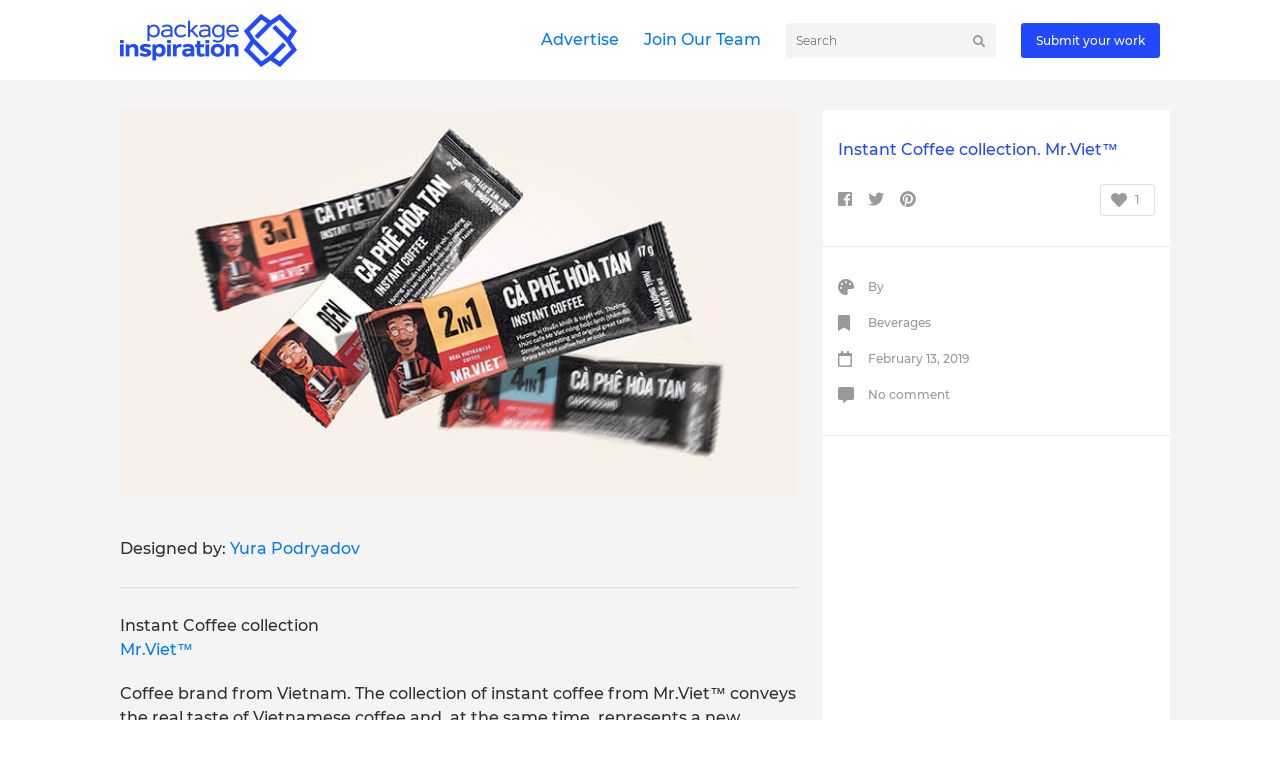

--- FILE ---
content_type: text/html; charset=UTF-8
request_url: https://packageinspiration.com/instant-coffee-collection-mr-viet/
body_size: 5980
content:
<!DOCTYPE html>
<!--[if lte IE 6]>
<html class="preIE7 preIE8 preIE9"><![endif]-->
<!--[if IE 7]>
<html class="preIE8 preIE9"><![endif]-->
<!--[if IE 8]>
<html class="preIE9"><![endif]-->
<!--[if gte IE 9]><!-->
<html><!--<![endif]-->
<head>
    <meta charset="UTF-8">
    <meta name="viewport" content="width=device-width,initial-scale=1">
            <link rel="icon" href="" type="image/x-icon"/>
        <link rel="shortcut icon" href="" type="image/x-icon"/>
        <title>Instant Coffee collection. Mr.Viet™ - Beverages - Package Inspiration</title>

<!-- This site is optimized with the Yoast SEO plugin v9.0.2 - https://yoast.com/wordpress/plugins/seo/ -->
<meta name="description" content="Designed by: Yura Podryadov Instant Coffee collection Mr.Viet™ Coffee brand from Vietnam. The collection of instant coffee from Mr.Viet™ conveys the real"/>
<link rel="canonical" href="https://packageinspiration.com/instant-coffee-collection-mr-viet/" />
<meta property="og:locale" content="en_US" />
<meta property="og:type" content="article" />
<meta property="og:title" content="Instant Coffee collection. Mr.Viet™ - Beverages - Package Inspiration" />
<meta property="og:description" content="Designed by: Yura Podryadov Instant Coffee collection Mr.Viet™ Coffee brand from Vietnam. The collection of instant coffee from Mr.Viet™ conveys the real" />
<meta property="og:url" content="https://packageinspiration.com/instant-coffee-collection-mr-viet/" />
<meta property="og:site_name" content="Package Inspiration" />
<meta property="article:section" content="Beverages" />
<meta property="article:published_time" content="2019-02-13T13:07:48+00:00" />
<meta property="article:modified_time" content="2019-02-11T13:12:19+00:00" />
<meta property="og:updated_time" content="2019-02-11T13:12:19+00:00" />
<meta property="og:image" content="https://packageinspiration.com/wp-content/uploads/2019/02/9.jpg" />
<meta property="og:image:secure_url" content="https://packageinspiration.com/wp-content/uploads/2019/02/9.jpg" />
<meta property="og:image:width" content="700" />
<meta property="og:image:height" content="399" />
<meta name="twitter:card" content="summary_large_image" />
<meta name="twitter:description" content="Designed by: Yura Podryadov Instant Coffee collection Mr.Viet™ Coffee brand from Vietnam. The collection of instant coffee from Mr.Viet™ conveys the real" />
<meta name="twitter:title" content="Instant Coffee collection. Mr.Viet™ - Beverages - Package Inspiration" />
<meta name="twitter:image" content="https://packageinspiration.com/wp-content/uploads/2019/02/9.jpg" />
<!-- / Yoast SEO plugin. -->

<link rel='dns-prefetch' href='//s.w.org' />
<link rel="alternate" type="application/rss+xml" title="Package Inspiration &raquo; Feed" href="https://packageinspiration.com/feed/" />
<link rel="alternate" type="application/rss+xml" title="Package Inspiration &raquo; Comments Feed" href="https://packageinspiration.com/comments/feed/" />
<link rel="alternate" type="application/rss+xml" title="Package Inspiration &raquo; Instant Coffee collection. Mr.Viet™ Comments Feed" href="https://packageinspiration.com/instant-coffee-collection-mr-viet/feed/" />
<!-- managing ads with Advanced Ads – https://wpadvancedads.com/ --><script>
					advanced_ads_ready=function(){var fns=[],listener,doc=typeof document==="object"&&document,hack=doc&&doc.documentElement.doScroll,domContentLoaded="DOMContentLoaded",loaded=doc&&(hack?/^loaded|^c/:/^loaded|^i|^c/).test(doc.readyState);if(!loaded&&doc){listener=function(){doc.removeEventListener(domContentLoaded,listener);window.removeEventListener("load",listener);loaded=1;while(listener=fns.shift())listener()};doc.addEventListener(domContentLoaded,listener);window.addEventListener("load",listener)}return function(fn){loaded?setTimeout(fn,0):fns.push(fn)}}();
			</script><link rel='stylesheet' id='contact-form-7-css'  href='https://packageinspiration.com/wp-content/plugins/contact-form-7/includes/css/styles.css' type='text/css' media='all' />
<style id='contact-form-7-inline-css' type='text/css'>
.wpcf7 .wpcf7-recaptcha iframe {margin-bottom: 0;}.wpcf7 .wpcf7-recaptcha[data-align="center"] > div {margin: 0 auto;}.wpcf7 .wpcf7-recaptcha[data-align="right"] > div {margin: 0 0 0 auto;}
</style>
<link rel='stylesheet' id='responsive-lightbox-swipebox-css'  href='https://packageinspiration.com/wp-content/plugins/responsive-lightbox/assets/swipebox/css/swipebox.min.css' type='text/css' media='all' />
<link rel='stylesheet' id='packageinspiration-main-css'  href='https://packageinspiration.com/wp-content/themes/packageinspiration/assets/css/app.min.css' type='text/css' media='all' />
<script>if (document.location.protocol != "https:") {document.location = document.URL.replace(/^http:/i, "https:");}</script><script type='text/javascript' src='https://packageinspiration.com/wp-includes/js/jquery/jquery.js'></script>
<script type='text/javascript' src='https://packageinspiration.com/wp-includes/js/jquery/jquery-migrate.min.js'></script>
<script type='text/javascript' src='https://packageinspiration.com/wp-content/plugins/responsive-lightbox/assets/swipebox/js/jquery.swipebox.min.js'></script>
<script type='text/javascript' src='https://packageinspiration.com/wp-content/plugins/responsive-lightbox/assets/infinitescroll/infinite-scroll.pkgd.min.js'></script>
<script type='text/javascript'>
/* <![CDATA[ */
var rlArgs = {"script":"swipebox","selector":"lightbox","customEvents":"","activeGalleries":"1","animation":"1","hideCloseButtonOnMobile":"0","removeBarsOnMobile":"0","hideBars":"1","hideBarsDelay":"5000","videoMaxWidth":"1080","useSVG":"1","loopAtEnd":"0","woocommerce_gallery":"0","ajaxurl":"https:\/\/packageinspiration.com\/wp-admin\/admin-ajax.php","nonce":"87919a9507"};
/* ]]> */
</script>
<script type='text/javascript' src='https://packageinspiration.com/wp-content/plugins/responsive-lightbox/js/front.js'></script>
<link rel='https://api.w.org/' href='https://packageinspiration.com/wp-json/' />
<link rel="EditURI" type="application/rsd+xml" title="RSD" href="https://packageinspiration.com/xmlrpc.php?rsd" />
<link rel="wlwmanifest" type="application/wlwmanifest+xml" href="https://packageinspiration.com/wp-includes/wlwmanifest.xml" /> 
<meta name="generator" content="WordPress 4.9.26" />
<link rel='shortlink' href='https://packageinspiration.com/?p=67980' />
<link rel="alternate" type="application/json+oembed" href="https://packageinspiration.com/wp-json/oembed/1.0/embed?url=https%3A%2F%2Fpackageinspiration.com%2Finstant-coffee-collection-mr-viet%2F" />
<link rel="alternate" type="text/xml+oembed" href="https://packageinspiration.com/wp-json/oembed/1.0/embed?url=https%3A%2F%2Fpackageinspiration.com%2Finstant-coffee-collection-mr-viet%2F&#038;format=xml" />
<script type="text/javascript">
(function(url){
	if(/(?:Chrome\/26\.0\.1410\.63 Safari\/537\.31|WordfenceTestMonBot)/.test(navigator.userAgent)){ return; }
	var addEvent = function(evt, handler) {
		if (window.addEventListener) {
			document.addEventListener(evt, handler, false);
		} else if (window.attachEvent) {
			document.attachEvent('on' + evt, handler);
		}
	};
	var removeEvent = function(evt, handler) {
		if (window.removeEventListener) {
			document.removeEventListener(evt, handler, false);
		} else if (window.detachEvent) {
			document.detachEvent('on' + evt, handler);
		}
	};
	var evts = 'contextmenu dblclick drag dragend dragenter dragleave dragover dragstart drop keydown keypress keyup mousedown mousemove mouseout mouseover mouseup mousewheel scroll'.split(' ');
	var logHuman = function() {
		if (window.wfLogHumanRan) { return; }
		window.wfLogHumanRan = true;
		var wfscr = document.createElement('script');
		wfscr.type = 'text/javascript';
		wfscr.async = true;
		wfscr.src = url + '&r=' + Math.random();
		(document.getElementsByTagName('head')[0]||document.getElementsByTagName('body')[0]).appendChild(wfscr);
		for (var i = 0; i < evts.length; i++) {
			removeEvent(evts[i], logHuman);
		}
	};
	for (var i = 0; i < evts.length; i++) {
		addEvent(evts[i], logHuman);
	}
})('//packageinspiration.com/?wordfence_lh=1&hid=17BF81E9B8023BC3D3D7174327AC74DB');
</script><script async src="//pagead2.googlesyndication.com/pagead/js/adsbygoogle.js"></script>
<script>
  (adsbygoogle = window.adsbygoogle || []).push({
    google_ad_client: "ca-pub-7285861672366741",
    enable_page_level_ads: true
  });
</script>
    <script>
        (function(i,s,o,g,r,a,m){i['GoogleAnalyticsObject']=r;i[r]=i[r]||function(){
            (i[r].q=i[r].q||[]).push(arguments)},i[r].l=1*new Date();a=s.createElement(o),
            m=s.getElementsByTagName(o)[0];a.async=1;a.src=g;m.parentNode.insertBefore(a,m)
        })(window,document,'script','//www.google-analytics.com/analytics.js','ga');

        ga('create', 'UA-41753060-1', 'packageinspiration.com');
        ga('send', 'pageview');

    </script>
        <script>
        var api = 'https://packageinspiration.com/wp-content/themes/packageinspiration/api.php';
    </script>
</head>
<body data-rsssl=1 >
<header>
    <div class="row fixed-web-element">
        <div class="container custom-padding">
            <div class="header-top items-center clearfix d-flex">
                        <div class="header-logo">
            <a href="https://packageinspiration.com">
                <img src="https://packageinspiration.com/wp-content/uploads/2018/10/PackageInspiration-logo.png"
                     alt="logo" class="pull-left">
            </a>
        </div>
        <div class="flex-filler"></div>
        <ul class="pull-left inline-list"><li id="menu-item-65831" class="menu-item menu-item-type-post_type menu-item-object-page menu-item-65831"><a href="https://packageinspiration.com/advertise/">Advertise</a></li>
<li id="menu-item-65829" class="menu-item menu-item-type-post_type menu-item-object-page menu-item-65829"><a href="https://packageinspiration.com/join-our-team/">Join Our Team</a></li>
</ul>        <div class="pull-left">
            <form class="search-form" method="get" action="https://packageinspiration.com/index.php">
                <div>
                    <input type="text" id="autocomplete" name="s" size="15" placeholder="Search" autocomplete="off">
                    <button type="submit">
                        <i class="fas fa-search"></i>
                    </button>
                </div>
            </form>
        </div>
                    <div class="pull-right">
                <a href="https://packageinspiration.com/submit-a-work/" class="btn-action">
                    Submit your work                </a>
            </div>
                                </div>
        </div>
    </div>
    <div class="col-12 fixed-mobile-element">
        <div class="header-top items-center clearfix d-flex">
                    <div class="header-logo pull-left">
            <a href="https://packageinspiration.com">
                <img src="https://packageinspiration.com/wp-content/uploads/2018/10/PackageInspiration-logo.png"
                     alt="logo" class="pull-left">
            </a>
        </div>
        <div class="flex-filler"></div>
                    <div>
                <a href="https://packageinspiration.com/submit-a-work/" class="btn-action">
                    Submit your work                </a>
            </div>
                    <button class="mobile-search">
            <i class="fas fa-search"></i>
        </button>
        <button class="hamburger hamburger--collapse">
            <div class="hamburger-box">
                <div class="hamburger-inner"></div>
            </div>
        </button>
        <div class="clearfix"></div>
        <div class="mobile-search-bar">
            <form class="search-form" method="get" action="https://packageinspiration.com/index.php">
                <div>
                    <input type="text" id="autocomplete" name="s" size="15" placeholder="Search" autocomplete="off">
                    <button type="submit">
                        <i class="fas fa-search"></i>
                    </button>
                </div>
            </form>
        </div>
        <ul class="pull-left inline-list mobile-navigation"><li class="menu-item menu-item-type-post_type menu-item-object-page menu-item-65831"><a href="https://packageinspiration.com/advertise/">Advertise</a></li>
<li class="menu-item menu-item-type-post_type menu-item-object-page menu-item-65829"><a href="https://packageinspiration.com/join-our-team/">Join Our Team</a></li>
</ul>                </div>
    </div>
    </header><div id="fb-root"></div>
<script>(function(d, s, id) {
  var js, fjs = d.getElementsByTagName(s)[0];
  if (d.getElementById(id)) return;
  js = d.createElement(s); js.id = id;
  js.src = 'https://connect.facebook.net/lt_LT/sdk.js#xfbml=1&version=v3.2';
  fjs.parentNode.insertBefore(js, fjs);
}(document, 'script', 'facebook-jssdk'));</script>
    <div class="bg-grey">
        <div class="container custom-padding d-flex">
            <div class="left-container col-md-8 col-12">
                <div class="product_content">
                    <img src="https://packageinspiration.com/wp-content/uploads/2019/02/9.jpg" alt=""><br>
                    <p>Designed by: <a href="https://www.behance.net/yurapodryadov">Yura Podryadov</a></p>
<hr />
<p>Instant Coffee collection<br />
<a href="http://www.mrviet.net/">Mr.Viet™</a></p>
<p>Coffee brand from Vietnam. The collection of instant coffee from Mr.Viet™ conveys the real taste of Vietnamese coffee and, at the same time, represents a new interesting format for consumers. The market features and the internal rules of packaging certification determine that labels in Vietnamese should be the same size or larger than ones in other additional language.</p>
<p>Solution: separate the two languages and place labels on different sides of the package instead of mixing them. This way we will keep the packaging clean and make it more understandable to each consumer group. We kept the style typical to the brand.</p>
<p>&nbsp;</p>
<p><img class="aligncenter size-full wp-image-67981" src="https://packageinspiration.com/wp-content/uploads/2019/02/1.jpg" alt="" width="700" height="467" /></p>
<p><img class="aligncenter size-full wp-image-67982" src="https://packageinspiration.com/wp-content/uploads/2019/02/2.jpg" alt="" width="700" height="467" /></p>
<p><img class="aligncenter size-full wp-image-67983" src="https://packageinspiration.com/wp-content/uploads/2019/02/3.jpg" alt="" width="700" height="467" /></p>
<p><img class="aligncenter size-full wp-image-67984" src="https://packageinspiration.com/wp-content/uploads/2019/02/4.jpg" alt="" width="700" height="467" /></p>
<p><img class="aligncenter size-full wp-image-67985" src="https://packageinspiration.com/wp-content/uploads/2019/02/5.jpg" alt="" width="700" height="467" /></p>
<p><img class="aligncenter size-full wp-image-67986" src="https://packageinspiration.com/wp-content/uploads/2019/02/6.jpg" alt="" width="700" height="467" /></p>
<p><img class="aligncenter size-full wp-image-67987" src="https://packageinspiration.com/wp-content/uploads/2019/02/7.jpg" alt="" width="700" height="467" /></p>
<p><img class="aligncenter size-full wp-image-67988" src="https://packageinspiration.com/wp-content/uploads/2019/02/8.jpg" alt="" width="700" height="467" /></p>
<p>&nbsp;</p>
<p>&nbsp;</p>
                </div>
                <div class="social bottom items-center row clearfix">
                    <!--<a
                            href=""
                            class="share-page"
                    >
                        <i class="fab fa-instagram"></i>
                    </a>-->
                    <a
                            class="share-page"
                            href="http://www.facebook.com/sharer.php?s=100&amp;p[title]=Instant Coffee collection. Mr.Viet™&amp;p[summary]=Designed by: Yura Podryadov Instant Coffee collection Mr.Viet™ Coffee brand from Vietnam. The collection of instant coffee from Mr.Viet™ conveys the real taste of Vietnamese coffee and&amp;p[url]=https://packageinspiration.com/instant-coffee-collection-mr-viet/&amp;p[images[0]=https://packageinspiration.com/wp-content/uploads/2019/02/9.jpg"
                            onclick="window.open(this.href, 'facebookwindow','left=20,top=20,width=600,height=700,toolbar=0,resizable=1');
                            return false;"
                    >
                        <i class="fab fa-facebook-square"></i>
                    </a>
                    <a
                            class="share-page"
                            href="http://twitter.com/intent/tweet?text=Instant Coffee collection. Mr.Viet™"
                            onclick="window.open(this.href, 'facebookwindow','left=20,top=20,width=600,height=700,toolbar=0,resizable=1');
                            return false;"
                    >
                        <i class="fab fa-twitter"></i>
                    </a>
                    <a
                            class="share-page"
                            href="http://pinterest.com/pin/create/bookmarklet/?media=https://packageinspiration.com/wp-content/uploads/2019/02/9.jpg&url=https://packageinspiration.com/instant-coffee-collection-mr-viet/&is_video=false&description=Designed by: Yura Podryadov Instant Coffee collection Mr.Viet™ Coffee brand from Vietnam. The collection of instant coffee from Mr.Viet™ conveys the real taste of Vietnamese coffee and"
                            onclick="window.open(this.href, 'pinterestwindow','left=20,top=20,width=600,height=700,toolbar=0,resizable=1');
                            return false;"
                    >
                        <i class="fab fa-pinterest"></i>
                    </a>
                </div>

            </div>

            <div class="col-12 col-md-4 right-container">
                <div class="full-height">
                    <div class="bottom-border">
                        <h1 class="title">
                            Instant Coffee collection. Mr.Viet™                        </h1>
                        <div class="social items-center row clearfix">
                            <!--<a
                                    href=""
                                    class="share-page"
                            >
                                <i class="fab fa-instagram"></i>
                            </a>-->
                            <a
                                    class="share-page"
                                    href="http://www.facebook.com/sharer.php?s=100&amp;p[title]=Instant Coffee collection. Mr.Viet™&amp;p[summary]=Designed by: Yura Podryadov Instant Coffee collection Mr.Viet™ Coffee brand from Vietnam. The collection of instant coffee from Mr.Viet™ conveys the real taste of Vietnamese coffee and&amp;p[url]=https://packageinspiration.com/instant-coffee-collection-mr-viet/&amp;p[images[0]=https://packageinspiration.com/wp-content/uploads/2019/02/9.jpg"
                                    onclick="window.open(this.href, 'facebookwindow','left=20,top=20,width=600,height=700,toolbar=0,resizable=1');
                            return false;"
                            >
                                <i class="fab fa-facebook-square"></i>
                            </a>
                            <a
                                    class="share-page"
                                    href="http://twitter.com/intent/tweet?text=Instant Coffee collection. Mr.Viet™"
                                    onclick="window.open(this.href, 'facebookwindow','left=20,top=20,width=600,height=700,toolbar=0,resizable=1');
                            return false;"
                            >
                                <i class="fab fa-twitter"></i>
                            </a>
                            <a
                                    class="share-page"
                                    href="http://pinterest.com/pin/create/bookmarklet/?media=https://packageinspiration.com/wp-content/uploads/2019/02/9.jpg&url=https://packageinspiration.com/instant-coffee-collection-mr-viet/&is_video=false&description=Designed by: Yura Podryadov Instant Coffee collection Mr.Viet™ Coffee brand from Vietnam. The collection of instant coffee from Mr.Viet™ conveys the real taste of Vietnamese coffee and"
                                    onclick="window.open(this.href, 'pinterestwindow','left=20,top=20,width=600,height=700,toolbar=0,resizable=1');
                            return false;"
                            >
                                <i class="fab fa-pinterest"></i>
                            </a>
                            <div class="flex-filler"></div>
                            <a href=""
                               class="love-it "
                               data-post="67980">
                                <i class="fas fa-heart"></i>
                                <span>
                                    1                                </span>
                            </a>
                        </div>
                    </div>
                    <div class="bottom-border">
                        <div class="information">
                            <ul>
                                <li>
                                    <i class="fas fa-palette"></i>
                                    By
                                    <a href=""> </a>
                                </li>
                                <li>
                                    <i class="fas fa-bookmark"></i> <span class="category">Beverages</span>                                </li>
                                <li>
                                    <i class="far fa-calendar"></i> February 13, 2019                                </li>
                                <li>
                                    <i class="fas fa-comment-alt"></i> No comment                                </li>
                                                            </ul>
                        </div>
                    </div>
                    <div class="left-space">
                        <div class="text-center sticky_element">
                            <span>
                                <div style="text-align: center; " id="packa-2014749527"><script async src="//pagead2.googlesyndication.com/pagead/js/adsbygoogle.js"></script>
<ins class="adsbygoogle" style="display:inline-block;width:300px;height:600px;" 
data-ad-client="ca-pub-7285861672366741" 
data-ad-slot="9627690468"></ins> 
<script> 
(adsbygoogle = window.adsbygoogle || []).push({}); 
</script>
</div>                            </span>
                            <p>Featured on <a href="https://packageinspiration.com">Package Inspiration</a></p>
                        </div>
                    </div>
                </div>
            </div>
        </div>
    </div>
    <div class="container custom-padding d-flex">
        <div class="col-12 col-md-8 no-left-padding">
            <div class="filter-area row items-center">
                <div class="text">
                    You may also like
                </div>
            </div>
            <div class="posts">
                <div class="row">
                                    <div class="col-12 col-md-4 post">
                    <a href="https://packageinspiration.com/schweppes-redesign/">
                        <img src="https://packageinspiration.com/wp-content/uploads/2014/01/SchweppesMAIN-350x350.jpg" alt="">
                    </a>
                    <div class="clearfix" style="margin-top: 15px;"></div>
                    <span class="category" style="margin-top: 0">Beverages</span>                    <div class="clearfix"></div>
                    <a href="https://packageinspiration.com/schweppes-redesign/"
                       class="title small">Schweppes Redesign</a>
                </div>
                                <div class="col-12 col-md-4 post">
                    <a href="https://packageinspiration.com/evian-debuts-new-bottle/">
                        <img src="https://packageinspiration.com/wp-content/uploads/2013/07/Evian-Debuts-New-Bottle-350x350.jpg" alt="">
                    </a>
                    <div class="clearfix" style="margin-top: 15px;"></div>
                    <span class="category" style="margin-top: 0">Beverages</span>                    <div class="clearfix"></div>
                    <a href="https://packageinspiration.com/evian-debuts-new-bottle/"
                       class="title small">Evian Debuts New Bottle</a>
                </div>
                                <div class="col-12 col-md-4 post">
                    <a href="https://packageinspiration.com/jdo-takes-new-plant-based-ice-cream-idyll-to-a-dark-delicious-place/">
                        <img src="https://packageinspiration.com/wp-content/uploads/2021/10/z-7-350x350.jpg" alt="">
                    </a>
                    <div class="clearfix" style="margin-top: 15px;"></div>
                                        <div class="clearfix"></div>
                    <a href="https://packageinspiration.com/jdo-takes-new-plant-based-ice-cream-idyll-to-a-dark-delicious-place/"
                       class="title small">JDO takes new plant-based ice cream Idyll to a dark, delicious place.</a>
                </div>
                                </div>
            </div>

            <div class="fb-comments"
                 data-href="https://packageinspiration.com/instant-coffee-collection-mr-viet/"
                 data-width="100%" data-numposts="5"></div>
        </div>
    </div>
<div class="container-fluid d-flex header-bg"
     style="background: url(https://packageinspiration.com/wp-content/uploads/2018/10/packageinspiration-webcover-1.jpg);">
    <div class="container custom-padding">
        <div class="row two-items next-element-border">
                                <div class="col-12 col-md-6 row">
                        <div class="text small"> Want to inspire? <b>Submit work</b></div>
                        <div>
                            <a href="https://packageinspiration.com/submit-a-work/" class="btn-action">
                                Submit your work!                            </a>
                        </div>
                    </div>
                                        <div class="col-12 col-md-6 row">
                        <div class="text small">Featured on <b>Package Inspiration</b></div>
                        <div>
                            <a href="#" class="btn-action">
                                Download                            </a>
                        </div>
                    </div>
                            </div>
    </div>
</div>
<div class="email-newsletter d-flex justify-center">
    <div class="container custom-padding d-flex space-between items-center">
        <div>
            Sign up with your email address to receive news and updates
        </div>
        <div>
            <form action="" method="post" id="subscribe-form">
                <input type="email" placeholder="E-mail address" required>
                <input type="submit" value="Subscribe">
                <div id="append-response"></div>
            </form>
        </div>
    </div>
</div>

<div class="container custom-padding main-footer">
    <div class="row">
        <div id="custom_html-2" class="widget_text col-12 col-sm-6 col-md-4 widget widget_custom_html"><div class="textwidget custom-html-widget"><img src="https://packageinspiration.com/wp-content/uploads/2018/10/PackageInspiration-logo.png" alt="" style=""><br><br>
<p>We are young team which works to inspire packaging designers every day! Our team select the best packaging of today and shares with you.</p></div></div><div id="custom_html-3" class="widget_text col-12 col-sm-6 col-md-4 widget widget_custom_html"><label>Pages</label><div class="textwidget custom-html-widget"><ul>
<li><a href="/submit-a-work/">Submit your work</a></li>
<li><a href="/join-our-team/">Join the project</a></li>
<li><a href="/advertise/">Advertise</a></li>

</ul></div></div><div id="custom_html-4" class="widget_text col-12 col-sm-6 col-md-4 widget widget_custom_html"><label>Social links</label><div class="textwidget custom-html-widget"><ul>
	<li><a href="https://www.instagram.com/packageinspiration/">Instagram</a></li>
	<li><a href="https://www.facebook.com/PackageInspiration?ref=stream">Facebook</a></li>
	<li><a href="https://twitter.com/PackInspiration">Twitter</a></li>
	<li><a href="https://www.pinterest.com/packinspiration/">Pinterest</a></li>
</ul></div></div>    </div>
</div>

<script type='text/javascript'>
/* <![CDATA[ */
var wpcf7 = {"apiSettings":{"root":"https:\/\/packageinspiration.com\/wp-json\/contact-form-7\/v1","namespace":"contact-form-7\/v1"}};
/* ]]> */
</script>
<script type='text/javascript' src='https://packageinspiration.com/wp-content/plugins/contact-form-7/includes/js/scripts.js'></script>
<script type='text/javascript' src='https://packageinspiration.com/wp-content/themes/packageinspiration/assets/js/app.min.js'></script>
<script type='text/javascript' src='https://packageinspiration.com/wp-includes/js/wp-embed.min.js'></script>

</body>
</html>

--- FILE ---
content_type: text/html; charset=utf-8
request_url: https://www.google.com/recaptcha/api2/aframe
body_size: 268
content:
<!DOCTYPE HTML><html><head><meta http-equiv="content-type" content="text/html; charset=UTF-8"></head><body><script nonce="HfNJI0tnTVxD9LZe7VTFxQ">/** Anti-fraud and anti-abuse applications only. See google.com/recaptcha */ try{var clients={'sodar':'https://pagead2.googlesyndication.com/pagead/sodar?'};window.addEventListener("message",function(a){try{if(a.source===window.parent){var b=JSON.parse(a.data);var c=clients[b['id']];if(c){var d=document.createElement('img');d.src=c+b['params']+'&rc='+(localStorage.getItem("rc::a")?sessionStorage.getItem("rc::b"):"");window.document.body.appendChild(d);sessionStorage.setItem("rc::e",parseInt(sessionStorage.getItem("rc::e")||0)+1);localStorage.setItem("rc::h",'1769069141124');}}}catch(b){}});window.parent.postMessage("_grecaptcha_ready", "*");}catch(b){}</script></body></html>